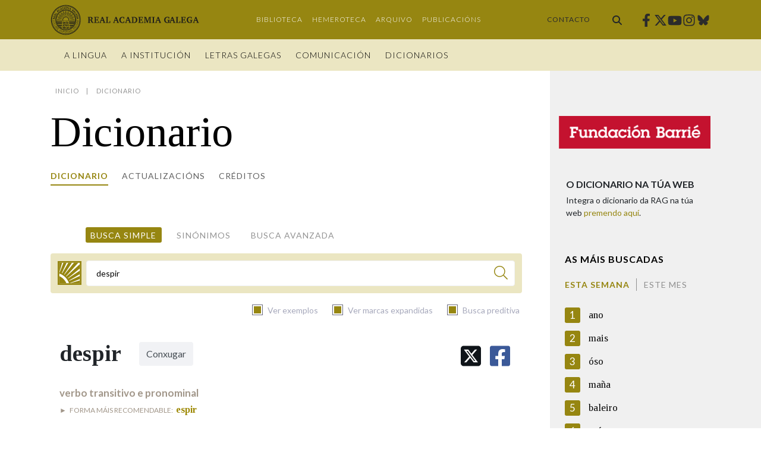

--- FILE ---
content_type: text/html;charset=UTF-8
request_url: https://academia.gal/dicionario?p_p_id=com_ideit_ragportal_liferay_dictionary_NormalSearchPortlet&p_p_lifecycle=2&p_p_state=normal&p_p_mode=view&p_p_cacheability=cacheLevelPage&_com_ideit_ragportal_liferay_dictionary_NormalSearchPortlet_cmd=cmdGetAudioUrl&_com_ideit_ragportal_liferay_dictionary_NormalSearchPortlet_renderMode=search&_com_ideit_ragportal_liferay_dictionary_NormalSearchPortlet_useReferences=0&_com_ideit_ragportal_liferay_dictionary_NormalSearchPortlet_nounTitle=despir
body_size: 14
content:
{"empty":true}

--- FILE ---
content_type: text/html;charset=UTF-8
request_url: https://academia.gal/dicionario?p_p_id=com_ideit_ragportal_liferay_dictionary_NormalSearchPortlet&p_p_lifecycle=2&p_p_state=normal&p_p_mode=view&p_p_cacheability=cacheLevelPage&_com_ideit_ragportal_liferay_dictionary_NormalSearchPortlet_cmd=cmdNextTermsSearch&_com_ideit_ragportal_liferay_dictionary_NormalSearchPortlet_renderMode=search&_com_ideit_ragportal_liferay_dictionary_NormalSearchPortlet_useReferences=0&_com_ideit_ragportal_liferay_dictionary_NormalSearchPortlet_nounTitle=despir
body_size: 810
content:
[{"desambiguation":"","homonymNumber":0,"titleGender":"","id":17384,"title":"despir(se)","value":"despir(se)","condemned":0,"url":"/dicionario/-/termo/despir(se)"},{"desambiguation":"","homonymNumber":0,"titleGender":"","id":17385,"title":"despistar","value":"despistar","condemned":0,"url":"/dicionario/-/termo/despistar"},{"desambiguation":"","homonymNumber":0,"titleGender":"","id":17386,"title":"despistarse","value":"despistarse","condemned":0,"url":"/dicionario/-/termo/despistarse"},{"desambiguation":"","homonymNumber":0,"titleGender":"","id":17387,"title":"desplante","value":"desplante","condemned":0,"url":"/dicionario/-/termo/desplante"},{"desambiguation":"","homonymNumber":0,"titleGender":"","id":17388,"title":"desplumar","value":"desplumar","condemned":0,"url":"/dicionario/-/termo/desplumar"}]

--- FILE ---
content_type: text/html;charset=UTF-8
request_url: https://academia.gal/dicionario?p_p_id=com_ideit_ragportal_liferay_dictionary_NormalSearchPortlet&p_p_lifecycle=2&p_p_state=normal&p_p_mode=view&p_p_cacheability=cacheLevelPage&_com_ideit_ragportal_liferay_dictionary_NormalSearchPortlet_cmd=cmdPreviousTermsSearch&_com_ideit_ragportal_liferay_dictionary_NormalSearchPortlet_renderMode=search&_com_ideit_ragportal_liferay_dictionary_NormalSearchPortlet_useReferences=0&_com_ideit_ragportal_liferay_dictionary_NormalSearchPortlet_nounTitle=despir
body_size: 798
content:
[{"desambiguation":"","homonymNumber":0,"titleGender":"","id":17377,"title":"despezar","value":"despezar","condemned":0,"url":"/dicionario/-/termo/despezar"},{"desambiguation":"","homonymNumber":0,"titleGender":"","id":17379,"title":"despido","value":"despido","condemned":0,"url":"/dicionario/-/termo/despido"},{"desambiguation":"","homonymNumber":0,"titleGender":"","id":17380,"title":"despieitar","value":"despieitar","condemned":0,"url":"/dicionario/-/termo/despieitar"},{"desambiguation":"","homonymNumber":0,"titleGender":"","id":17381,"title":"despintar","value":"despintar","condemned":0,"url":"/dicionario/-/termo/despintar"},{"desambiguation":"","homonymNumber":0,"titleGender":"","id":17382,"title":"despiollar","value":"despiollar","condemned":0,"url":"/dicionario/-/termo/despiollar"}]